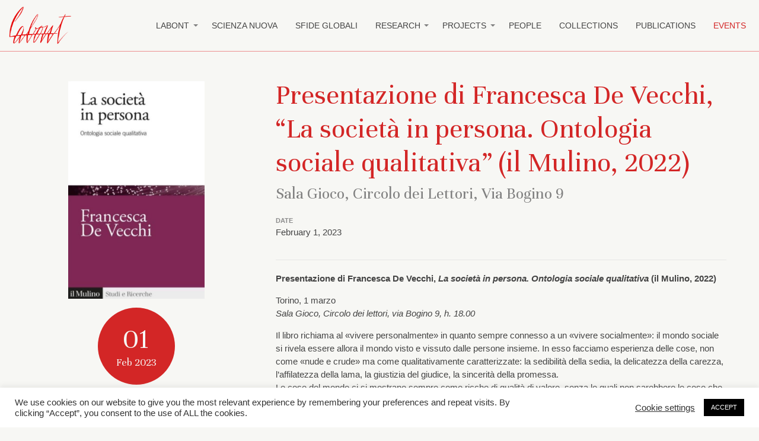

--- FILE ---
content_type: text/html; charset=UTF-8
request_url: https://labont.it/events/presentazione-di-francesca-de-vecchi-la-societa-in-persona-ontologia-sociale-qualitativa-il-mulino-2022/
body_size: 10260
content:

<!doctype html>

  <html class="no-js"  lang="en-GB">

	<head>
		<meta charset="utf-8">

		<!-- Force IE to use the latest rendering engine available -->
		<meta http-equiv="X-UA-Compatible" content="IE=edge">

		<!-- Mobile Meta -->
		<meta name="viewport" content="width=device-width, initial-scale=1.0">
		<meta class="foundation-mq">

		<!-- If Site Icon isn't set in customizer -->
					<!-- Icons & Favicons -->
			<link rel="icon" href="https://labont.it/wp-content/themes/Labont/favicon.png">
			<link href="https://labont.it/wp-content/themes/Labont/assets/images/apple-icon-touch.png" rel="apple-touch-icon" />
	    
		<link rel="pingback" href="https://labont.it/xmlrpc.php">

		<title>Presentazione di Francesca De Vecchi, &#8220;La società in persona. Ontologia sociale qualitativa&#8221; (il Mulino, 2022) &#8211; Labont</title>
<meta name='robots' content='max-image-preview:large' />
	<style>img:is([sizes="auto" i], [sizes^="auto," i]) { contain-intrinsic-size: 3000px 1500px }</style>
	<link rel='dns-prefetch' href='//cdn.jsdelivr.net' />
<link rel='dns-prefetch' href='//unpkg.com' />
<link rel='dns-prefetch' href='//maps.googleapis.com' />
<link rel='dns-prefetch' href='//fonts.googleapis.com' />
<link rel='dns-prefetch' href='//use.fontawesome.com' />
<link rel="alternate" type="application/rss+xml" title="Labont &raquo; Feed" href="https://labont.it/feed/" />
<link rel="alternate" type="application/rss+xml" title="Labont &raquo; Comments Feed" href="https://labont.it/comments/feed/" />
<script type="text/javascript">
/* <![CDATA[ */
window._wpemojiSettings = {"baseUrl":"https:\/\/s.w.org\/images\/core\/emoji\/16.0.1\/72x72\/","ext":".png","svgUrl":"https:\/\/s.w.org\/images\/core\/emoji\/16.0.1\/svg\/","svgExt":".svg","source":{"concatemoji":"https:\/\/labont.it\/wp-includes\/js\/wp-emoji-release.min.js?ver=6.8.3"}};
/*! This file is auto-generated */
!function(s,n){var o,i,e;function c(e){try{var t={supportTests:e,timestamp:(new Date).valueOf()};sessionStorage.setItem(o,JSON.stringify(t))}catch(e){}}function p(e,t,n){e.clearRect(0,0,e.canvas.width,e.canvas.height),e.fillText(t,0,0);var t=new Uint32Array(e.getImageData(0,0,e.canvas.width,e.canvas.height).data),a=(e.clearRect(0,0,e.canvas.width,e.canvas.height),e.fillText(n,0,0),new Uint32Array(e.getImageData(0,0,e.canvas.width,e.canvas.height).data));return t.every(function(e,t){return e===a[t]})}function u(e,t){e.clearRect(0,0,e.canvas.width,e.canvas.height),e.fillText(t,0,0);for(var n=e.getImageData(16,16,1,1),a=0;a<n.data.length;a++)if(0!==n.data[a])return!1;return!0}function f(e,t,n,a){switch(t){case"flag":return n(e,"\ud83c\udff3\ufe0f\u200d\u26a7\ufe0f","\ud83c\udff3\ufe0f\u200b\u26a7\ufe0f")?!1:!n(e,"\ud83c\udde8\ud83c\uddf6","\ud83c\udde8\u200b\ud83c\uddf6")&&!n(e,"\ud83c\udff4\udb40\udc67\udb40\udc62\udb40\udc65\udb40\udc6e\udb40\udc67\udb40\udc7f","\ud83c\udff4\u200b\udb40\udc67\u200b\udb40\udc62\u200b\udb40\udc65\u200b\udb40\udc6e\u200b\udb40\udc67\u200b\udb40\udc7f");case"emoji":return!a(e,"\ud83e\udedf")}return!1}function g(e,t,n,a){var r="undefined"!=typeof WorkerGlobalScope&&self instanceof WorkerGlobalScope?new OffscreenCanvas(300,150):s.createElement("canvas"),o=r.getContext("2d",{willReadFrequently:!0}),i=(o.textBaseline="top",o.font="600 32px Arial",{});return e.forEach(function(e){i[e]=t(o,e,n,a)}),i}function t(e){var t=s.createElement("script");t.src=e,t.defer=!0,s.head.appendChild(t)}"undefined"!=typeof Promise&&(o="wpEmojiSettingsSupports",i=["flag","emoji"],n.supports={everything:!0,everythingExceptFlag:!0},e=new Promise(function(e){s.addEventListener("DOMContentLoaded",e,{once:!0})}),new Promise(function(t){var n=function(){try{var e=JSON.parse(sessionStorage.getItem(o));if("object"==typeof e&&"number"==typeof e.timestamp&&(new Date).valueOf()<e.timestamp+604800&&"object"==typeof e.supportTests)return e.supportTests}catch(e){}return null}();if(!n){if("undefined"!=typeof Worker&&"undefined"!=typeof OffscreenCanvas&&"undefined"!=typeof URL&&URL.createObjectURL&&"undefined"!=typeof Blob)try{var e="postMessage("+g.toString()+"("+[JSON.stringify(i),f.toString(),p.toString(),u.toString()].join(",")+"));",a=new Blob([e],{type:"text/javascript"}),r=new Worker(URL.createObjectURL(a),{name:"wpTestEmojiSupports"});return void(r.onmessage=function(e){c(n=e.data),r.terminate(),t(n)})}catch(e){}c(n=g(i,f,p,u))}t(n)}).then(function(e){for(var t in e)n.supports[t]=e[t],n.supports.everything=n.supports.everything&&n.supports[t],"flag"!==t&&(n.supports.everythingExceptFlag=n.supports.everythingExceptFlag&&n.supports[t]);n.supports.everythingExceptFlag=n.supports.everythingExceptFlag&&!n.supports.flag,n.DOMReady=!1,n.readyCallback=function(){n.DOMReady=!0}}).then(function(){return e}).then(function(){var e;n.supports.everything||(n.readyCallback(),(e=n.source||{}).concatemoji?t(e.concatemoji):e.wpemoji&&e.twemoji&&(t(e.twemoji),t(e.wpemoji)))}))}((window,document),window._wpemojiSettings);
/* ]]> */
</script>
<style id='wp-emoji-styles-inline-css' type='text/css'>

	img.wp-smiley, img.emoji {
		display: inline !important;
		border: none !important;
		box-shadow: none !important;
		height: 1em !important;
		width: 1em !important;
		margin: 0 0.07em !important;
		vertical-align: -0.1em !important;
		background: none !important;
		padding: 0 !important;
	}
</style>
<link rel='stylesheet' id='wp-block-library-css' href='https://labont.it/wp-includes/css/dist/block-library/style.min.css?ver=6.8.3' type='text/css' media='all' />
<style id='classic-theme-styles-inline-css' type='text/css'>
/*! This file is auto-generated */
.wp-block-button__link{color:#fff;background-color:#32373c;border-radius:9999px;box-shadow:none;text-decoration:none;padding:calc(.667em + 2px) calc(1.333em + 2px);font-size:1.125em}.wp-block-file__button{background:#32373c;color:#fff;text-decoration:none}
</style>
<style id='global-styles-inline-css' type='text/css'>
:root{--wp--preset--aspect-ratio--square: 1;--wp--preset--aspect-ratio--4-3: 4/3;--wp--preset--aspect-ratio--3-4: 3/4;--wp--preset--aspect-ratio--3-2: 3/2;--wp--preset--aspect-ratio--2-3: 2/3;--wp--preset--aspect-ratio--16-9: 16/9;--wp--preset--aspect-ratio--9-16: 9/16;--wp--preset--color--black: #000000;--wp--preset--color--cyan-bluish-gray: #abb8c3;--wp--preset--color--white: #ffffff;--wp--preset--color--pale-pink: #f78da7;--wp--preset--color--vivid-red: #cf2e2e;--wp--preset--color--luminous-vivid-orange: #ff6900;--wp--preset--color--luminous-vivid-amber: #fcb900;--wp--preset--color--light-green-cyan: #7bdcb5;--wp--preset--color--vivid-green-cyan: #00d084;--wp--preset--color--pale-cyan-blue: #8ed1fc;--wp--preset--color--vivid-cyan-blue: #0693e3;--wp--preset--color--vivid-purple: #9b51e0;--wp--preset--gradient--vivid-cyan-blue-to-vivid-purple: linear-gradient(135deg,rgba(6,147,227,1) 0%,rgb(155,81,224) 100%);--wp--preset--gradient--light-green-cyan-to-vivid-green-cyan: linear-gradient(135deg,rgb(122,220,180) 0%,rgb(0,208,130) 100%);--wp--preset--gradient--luminous-vivid-amber-to-luminous-vivid-orange: linear-gradient(135deg,rgba(252,185,0,1) 0%,rgba(255,105,0,1) 100%);--wp--preset--gradient--luminous-vivid-orange-to-vivid-red: linear-gradient(135deg,rgba(255,105,0,1) 0%,rgb(207,46,46) 100%);--wp--preset--gradient--very-light-gray-to-cyan-bluish-gray: linear-gradient(135deg,rgb(238,238,238) 0%,rgb(169,184,195) 100%);--wp--preset--gradient--cool-to-warm-spectrum: linear-gradient(135deg,rgb(74,234,220) 0%,rgb(151,120,209) 20%,rgb(207,42,186) 40%,rgb(238,44,130) 60%,rgb(251,105,98) 80%,rgb(254,248,76) 100%);--wp--preset--gradient--blush-light-purple: linear-gradient(135deg,rgb(255,206,236) 0%,rgb(152,150,240) 100%);--wp--preset--gradient--blush-bordeaux: linear-gradient(135deg,rgb(254,205,165) 0%,rgb(254,45,45) 50%,rgb(107,0,62) 100%);--wp--preset--gradient--luminous-dusk: linear-gradient(135deg,rgb(255,203,112) 0%,rgb(199,81,192) 50%,rgb(65,88,208) 100%);--wp--preset--gradient--pale-ocean: linear-gradient(135deg,rgb(255,245,203) 0%,rgb(182,227,212) 50%,rgb(51,167,181) 100%);--wp--preset--gradient--electric-grass: linear-gradient(135deg,rgb(202,248,128) 0%,rgb(113,206,126) 100%);--wp--preset--gradient--midnight: linear-gradient(135deg,rgb(2,3,129) 0%,rgb(40,116,252) 100%);--wp--preset--font-size--small: 13px;--wp--preset--font-size--medium: 20px;--wp--preset--font-size--large: 36px;--wp--preset--font-size--x-large: 42px;--wp--preset--spacing--20: 0.44rem;--wp--preset--spacing--30: 0.67rem;--wp--preset--spacing--40: 1rem;--wp--preset--spacing--50: 1.5rem;--wp--preset--spacing--60: 2.25rem;--wp--preset--spacing--70: 3.38rem;--wp--preset--spacing--80: 5.06rem;--wp--preset--shadow--natural: 6px 6px 9px rgba(0, 0, 0, 0.2);--wp--preset--shadow--deep: 12px 12px 50px rgba(0, 0, 0, 0.4);--wp--preset--shadow--sharp: 6px 6px 0px rgba(0, 0, 0, 0.2);--wp--preset--shadow--outlined: 6px 6px 0px -3px rgba(255, 255, 255, 1), 6px 6px rgba(0, 0, 0, 1);--wp--preset--shadow--crisp: 6px 6px 0px rgba(0, 0, 0, 1);}:where(.is-layout-flex){gap: 0.5em;}:where(.is-layout-grid){gap: 0.5em;}body .is-layout-flex{display: flex;}.is-layout-flex{flex-wrap: wrap;align-items: center;}.is-layout-flex > :is(*, div){margin: 0;}body .is-layout-grid{display: grid;}.is-layout-grid > :is(*, div){margin: 0;}:where(.wp-block-columns.is-layout-flex){gap: 2em;}:where(.wp-block-columns.is-layout-grid){gap: 2em;}:where(.wp-block-post-template.is-layout-flex){gap: 1.25em;}:where(.wp-block-post-template.is-layout-grid){gap: 1.25em;}.has-black-color{color: var(--wp--preset--color--black) !important;}.has-cyan-bluish-gray-color{color: var(--wp--preset--color--cyan-bluish-gray) !important;}.has-white-color{color: var(--wp--preset--color--white) !important;}.has-pale-pink-color{color: var(--wp--preset--color--pale-pink) !important;}.has-vivid-red-color{color: var(--wp--preset--color--vivid-red) !important;}.has-luminous-vivid-orange-color{color: var(--wp--preset--color--luminous-vivid-orange) !important;}.has-luminous-vivid-amber-color{color: var(--wp--preset--color--luminous-vivid-amber) !important;}.has-light-green-cyan-color{color: var(--wp--preset--color--light-green-cyan) !important;}.has-vivid-green-cyan-color{color: var(--wp--preset--color--vivid-green-cyan) !important;}.has-pale-cyan-blue-color{color: var(--wp--preset--color--pale-cyan-blue) !important;}.has-vivid-cyan-blue-color{color: var(--wp--preset--color--vivid-cyan-blue) !important;}.has-vivid-purple-color{color: var(--wp--preset--color--vivid-purple) !important;}.has-black-background-color{background-color: var(--wp--preset--color--black) !important;}.has-cyan-bluish-gray-background-color{background-color: var(--wp--preset--color--cyan-bluish-gray) !important;}.has-white-background-color{background-color: var(--wp--preset--color--white) !important;}.has-pale-pink-background-color{background-color: var(--wp--preset--color--pale-pink) !important;}.has-vivid-red-background-color{background-color: var(--wp--preset--color--vivid-red) !important;}.has-luminous-vivid-orange-background-color{background-color: var(--wp--preset--color--luminous-vivid-orange) !important;}.has-luminous-vivid-amber-background-color{background-color: var(--wp--preset--color--luminous-vivid-amber) !important;}.has-light-green-cyan-background-color{background-color: var(--wp--preset--color--light-green-cyan) !important;}.has-vivid-green-cyan-background-color{background-color: var(--wp--preset--color--vivid-green-cyan) !important;}.has-pale-cyan-blue-background-color{background-color: var(--wp--preset--color--pale-cyan-blue) !important;}.has-vivid-cyan-blue-background-color{background-color: var(--wp--preset--color--vivid-cyan-blue) !important;}.has-vivid-purple-background-color{background-color: var(--wp--preset--color--vivid-purple) !important;}.has-black-border-color{border-color: var(--wp--preset--color--black) !important;}.has-cyan-bluish-gray-border-color{border-color: var(--wp--preset--color--cyan-bluish-gray) !important;}.has-white-border-color{border-color: var(--wp--preset--color--white) !important;}.has-pale-pink-border-color{border-color: var(--wp--preset--color--pale-pink) !important;}.has-vivid-red-border-color{border-color: var(--wp--preset--color--vivid-red) !important;}.has-luminous-vivid-orange-border-color{border-color: var(--wp--preset--color--luminous-vivid-orange) !important;}.has-luminous-vivid-amber-border-color{border-color: var(--wp--preset--color--luminous-vivid-amber) !important;}.has-light-green-cyan-border-color{border-color: var(--wp--preset--color--light-green-cyan) !important;}.has-vivid-green-cyan-border-color{border-color: var(--wp--preset--color--vivid-green-cyan) !important;}.has-pale-cyan-blue-border-color{border-color: var(--wp--preset--color--pale-cyan-blue) !important;}.has-vivid-cyan-blue-border-color{border-color: var(--wp--preset--color--vivid-cyan-blue) !important;}.has-vivid-purple-border-color{border-color: var(--wp--preset--color--vivid-purple) !important;}.has-vivid-cyan-blue-to-vivid-purple-gradient-background{background: var(--wp--preset--gradient--vivid-cyan-blue-to-vivid-purple) !important;}.has-light-green-cyan-to-vivid-green-cyan-gradient-background{background: var(--wp--preset--gradient--light-green-cyan-to-vivid-green-cyan) !important;}.has-luminous-vivid-amber-to-luminous-vivid-orange-gradient-background{background: var(--wp--preset--gradient--luminous-vivid-amber-to-luminous-vivid-orange) !important;}.has-luminous-vivid-orange-to-vivid-red-gradient-background{background: var(--wp--preset--gradient--luminous-vivid-orange-to-vivid-red) !important;}.has-very-light-gray-to-cyan-bluish-gray-gradient-background{background: var(--wp--preset--gradient--very-light-gray-to-cyan-bluish-gray) !important;}.has-cool-to-warm-spectrum-gradient-background{background: var(--wp--preset--gradient--cool-to-warm-spectrum) !important;}.has-blush-light-purple-gradient-background{background: var(--wp--preset--gradient--blush-light-purple) !important;}.has-blush-bordeaux-gradient-background{background: var(--wp--preset--gradient--blush-bordeaux) !important;}.has-luminous-dusk-gradient-background{background: var(--wp--preset--gradient--luminous-dusk) !important;}.has-pale-ocean-gradient-background{background: var(--wp--preset--gradient--pale-ocean) !important;}.has-electric-grass-gradient-background{background: var(--wp--preset--gradient--electric-grass) !important;}.has-midnight-gradient-background{background: var(--wp--preset--gradient--midnight) !important;}.has-small-font-size{font-size: var(--wp--preset--font-size--small) !important;}.has-medium-font-size{font-size: var(--wp--preset--font-size--medium) !important;}.has-large-font-size{font-size: var(--wp--preset--font-size--large) !important;}.has-x-large-font-size{font-size: var(--wp--preset--font-size--x-large) !important;}
:where(.wp-block-post-template.is-layout-flex){gap: 1.25em;}:where(.wp-block-post-template.is-layout-grid){gap: 1.25em;}
:where(.wp-block-columns.is-layout-flex){gap: 2em;}:where(.wp-block-columns.is-layout-grid){gap: 2em;}
:root :where(.wp-block-pullquote){font-size: 1.5em;line-height: 1.6;}
</style>
<link rel='stylesheet' id='cookie-law-info-css' href='https://labont.it/wp-content/plugins/cookie-law-info/legacy/public/css/cookie-law-info-public.css?ver=3.3.9.1' type='text/css' media='all' />
<link rel='stylesheet' id='cookie-law-info-gdpr-css' href='https://labont.it/wp-content/plugins/cookie-law-info/legacy/public/css/cookie-law-info-gdpr.css?ver=3.3.9.1' type='text/css' media='all' />
<link rel='stylesheet' id='owl-css-css' href='https://labont.it/wp-content/themes/Labont/assets/plugin/OwlCarousel/assets/owl.carousel.min.css?ver=1544433485' type='text/css' media='all' />
<link rel='stylesheet' id='owl-theme-css-css' href='https://labont.it/wp-content/themes/Labont/assets/plugin/OwlCarousel/assets/owl.theme.default.min.css?ver=1544433485' type='text/css' media='all' />
<link rel='stylesheet' id='lightgallery-css-css' href='https://labont.it/wp-content/themes/Labont/assets/plugin/Lightgallery/css/lightgallery.min.css?ver=1544433485' type='text/css' media='all' />
<link rel='stylesheet' id='flatpickr-css-css' href='https://cdn.jsdelivr.net/npm/flatpickr/dist/flatpickr.min.css?ver=1544433485' type='text/css' media='all' />
<link rel='stylesheet' id='site-css-css' href='https://labont.it/wp-content/themes/Labont/assets/styles/style.css?ver=1544433485' type='text/css' media='all' />
<link rel='stylesheet' id='custom-css-css' href='https://labont.it/wp-content/themes/Labont/assets/styles/custom.css?ver=1544433485' type='text/css' media='all' />
<link rel='stylesheet' id='font-css' href='https://fonts.googleapis.com/css?family=Unna%3A400%2C400i%2C700%2C700i&#038;ver=1544433485' type='text/css' media='all' />
<link rel='stylesheet' id='fontawesome-css' href='https://use.fontawesome.com/releases/v5.0.13/css/all.css?ver=1544433485' type='text/css' media='all' />
<script type="text/javascript" src="https://labont.it/wp-includes/js/jquery/jquery.min.js?ver=3.7.1" id="jquery-core-js"></script>
<script type="text/javascript" src="https://labont.it/wp-includes/js/jquery/jquery-migrate.min.js?ver=3.4.1" id="jquery-migrate-js"></script>
<script type="text/javascript" id="cookie-law-info-js-extra">
/* <![CDATA[ */
var Cli_Data = {"nn_cookie_ids":[],"cookielist":[],"non_necessary_cookies":[],"ccpaEnabled":"","ccpaRegionBased":"","ccpaBarEnabled":"","strictlyEnabled":["necessary","obligatoire"],"ccpaType":"gdpr","js_blocking":"1","custom_integration":"","triggerDomRefresh":"","secure_cookies":""};
var cli_cookiebar_settings = {"animate_speed_hide":"500","animate_speed_show":"500","background":"#FFF","border":"#b1a6a6c2","border_on":"","button_1_button_colour":"#000000","button_1_button_hover":"#000000","button_1_link_colour":"#fff","button_1_as_button":"1","button_1_new_win":"","button_2_button_colour":"#333","button_2_button_hover":"#292929","button_2_link_colour":"#444","button_2_as_button":"","button_2_hidebar":"","button_3_button_colour":"#3566bb","button_3_button_hover":"#2a5296","button_3_link_colour":"#fff","button_3_as_button":"1","button_3_new_win":"","button_4_button_colour":"#000","button_4_button_hover":"#000000","button_4_link_colour":"#333333","button_4_as_button":"","button_7_button_colour":"#61a229","button_7_button_hover":"#4e8221","button_7_link_colour":"#fff","button_7_as_button":"1","button_7_new_win":"","font_family":"inherit","header_fix":"","notify_animate_hide":"1","notify_animate_show":"","notify_div_id":"#cookie-law-info-bar","notify_position_horizontal":"right","notify_position_vertical":"bottom","scroll_close":"","scroll_close_reload":"","accept_close_reload":"","reject_close_reload":"","showagain_tab":"","showagain_background":"#fff","showagain_border":"#000","showagain_div_id":"#cookie-law-info-again","showagain_x_position":"100px","text":"#333333","show_once_yn":"","show_once":"10000","logging_on":"","as_popup":"","popup_overlay":"1","bar_heading_text":"","cookie_bar_as":"banner","popup_showagain_position":"bottom-right","widget_position":"left"};
var log_object = {"ajax_url":"https:\/\/labont.it\/wp-admin\/admin-ajax.php"};
/* ]]> */
</script>
<script type="text/javascript" src="https://labont.it/wp-content/plugins/cookie-law-info/legacy/public/js/cookie-law-info-public.js?ver=3.3.9.1" id="cookie-law-info-js"></script>
<link rel="https://api.w.org/" href="https://labont.it/wp-json/" /><link rel="canonical" href="https://labont.it/events/presentazione-di-francesca-de-vecchi-la-societa-in-persona-ontologia-sociale-qualitativa-il-mulino-2022/" />
<link rel='shortlink' href='https://labont.it/?p=6989' />
<link rel="alternate" title="oEmbed (JSON)" type="application/json+oembed" href="https://labont.it/wp-json/oembed/1.0/embed?url=https%3A%2F%2Flabont.it%2Fevents%2Fpresentazione-di-francesca-de-vecchi-la-societa-in-persona-ontologia-sociale-qualitativa-il-mulino-2022%2F" />
<link rel="alternate" title="oEmbed (XML)" type="text/xml+oembed" href="https://labont.it/wp-json/oembed/1.0/embed?url=https%3A%2F%2Flabont.it%2Fevents%2Fpresentazione-di-francesca-de-vecchi-la-societa-in-persona-ontologia-sociale-qualitativa-il-mulino-2022%2F&#038;format=xml" />

    <!-- Global site tag (gtag.js) - Google Analytics -->
    <script async src="https://www.googletagmanager.com/gtag/js?id=UA-2016294-69"></script>
    <script>
      window.dataLayer = window.dataLayer || [];
      function gtag(){dataLayer.push(arguments);}
      gtag('js', new Date());

      gtag('config', 'UA-2016294-69');
    </script>



	</head>

	<body class="wp-singular events-template-default single single-events postid-6989 wp-theme-Labont">

		<div class="off-canvas-wrapper">

			<!-- Load off-canvas container. Feel free to remove if not using. -->
			
<div class="off-canvas position-right" id="off-canvas" data-off-canvas>
	<ul id="menu-nested-pages" class="vertical menu accordion-menu" data-accordion-menu="" role="tree" aria-multiselectable="true" data-e="e0cajt-e">
		<li class="h-item menu-item menu-item-has-children is-accordion-submenu-parent opens-left" role="menuitem" aria-haspopup="true" aria-label="Labont" data-is-click="false"><a href="/labont">Labont</a>
		<ul class="menu submenu is-accordion-submenu first-sub vertical" data-submenu="" role="menu" style="">
							<li class="h-item menu-item is-submenu-item is-accordion-submenu-item" role="menuitem"><a href="/labont/about">About</a></li>
						<li class="h-item menu-item is-submenu-item is-accordion-submenu-item" role="menuitem"><a href="/labont/education">Education</a></li>
						<li class="h-item menu-item is-submenu-item is-accordion-submenu-item" role="menuitem"><a href="/labont/governance">Governance</a></li>
						<li class="h-item menu-item is-submenu-item is-accordion-submenu-item" role="menuitem"><a href="/labont/archives">Newsletter Archive</a></li>
						<li class="h-item menu-item is-submenu-item is-accordion-submenu-item" role="menuitem"><a href="/labont/phd-fellowship-in-memory-of-franco-tato">Franco Tatò PhD Fellowship</a></li>
						<li class="h-item menu-item is-submenu-item is-accordion-submenu-item" role="menuitem"><a href="/labont/seminar">Labont Seminar</a></li>
						<li class="h-item menu-item is-submenu-item is-accordion-submenu-item" role="menuitem"><a href="/labont/kant-oltre-kant">Kant, oltre Kant</a></li>
						<li class="h-item menu-item is-submenu-item is-accordion-submenu-item" role="menuitem"><a href="/labont/deutsch-italienische-kant-vorlesung">Deutsch-Italienische Kant-Vorlesung</a></li>
						<li class="h-item menu-item is-submenu-item is-accordion-submenu-item" role="menuitem"><a href="/labont/rivista-di-estetica">Rivista di Estetica</a></li>
						<li class="h-item menu-item is-submenu-item is-accordion-submenu-item" role="menuitem"><a href="/labont/rivista-di-estetica-i-quaderni-le-arti-contemporanee">Rivista di Estetica | I quaderni. Le arti contemporanee</a></li>
						<li class="h-item menu-item is-submenu-item is-accordion-submenu-item" role="menuitem"><a href="/labont/alfabeto-del-futuro">Alfabeto del futuro</a></li>
					</ul>
		</li>
		<li class="h-item menu-item" role="menuitem" role="menuitem"><a href="/areas/scienza-nuova">Scienza Nuova</a></li>
		<li class="h-item menu-item" role="menuitem" role="menuitem"><a href="/sfide-globali">Sfide globali</a></li>
		<li class="h-item menu-item menu-item-has-children is-accordion-submenu-parent opens-left" role="menuitem" aria-haspopup="true" aria-label="Research" data-is-click="false"><a href="#areas">Research</a>
		<ul class="menu submenu is-accordion-submenu first-sub vertical" data-submenu="" role="menu" style="">
							<li class="h-item menu-item is-submenu-item is-accordion-submenu-item" role="menuitem"><a href="/areas/ontology-of-law">Ontology of Law</a></li>
						<li class="h-item menu-item is-submenu-item is-accordion-submenu-item" role="menuitem"><a href="/areas/ontology-of-architectural-design">Ontology of Architectural Design</a></li>
						<li class="h-item menu-item is-submenu-item is-accordion-submenu-item" role="menuitem"><a href="/areas/ontology-of-biology">Ontology of Biology</a></li>
						<li class="h-item menu-item is-submenu-item is-accordion-submenu-item" role="menuitem"><a href="/areas/ontology-of-gender">Ontology of Gender</a></li>
						<li class="h-item menu-item is-submenu-item is-accordion-submenu-item" role="menuitem"><a href="/areas/ontology-of-art">Ontology of Art</a></li>
						<li class="h-item menu-item is-submenu-item is-accordion-submenu-item" role="menuitem"><a href="/areas/philosophy-of-technology">Philosophy of Technology</a></li>
						<li class="h-item menu-item is-submenu-item is-accordion-submenu-item" role="menuitem"><a href="/areas/social-ontology">Social Ontology</a></li>
					</ul>
		</li>
		<li class="h-item menu-item menu-item-has-children is-accordion-submenu-parent opens-left" role="menuitem" aria-haspopup="true" aria-label="Labont" data-is-click="false"><a href="#projects">Projects</a>
				<ul class="menu submenu is-accordion-submenu first-sub vertical" data-submenu="" role="menu" style="">
											<li class="h-item menu-item is-submenu-item is-accordion-submenu-item" role="menuitem"><a href="/projects/documentare-la-transgenerazionalita-ruolo-del-notariato-e-strumenti-darchivio">Documentare la transgenerazionalità: ruolo del notariato e strumenti d’archivio</a></li>
										<li class="h-item menu-item is-submenu-item is-accordion-submenu-item" role="menuitem"><a href="/projects/deutsch-italienische-zusammenarbeit-in-den-geistes-und-sozialwissenschaften-2020-villa-vigoni-2020-2">Increasing consumer trust and support for the food supply chain and for food companies</a></li>
										<li class="h-item menu-item is-submenu-item is-accordion-submenu-item" role="menuitem"><a href="/projects/webfare-fisa-2022">WEBFARE (FISA 2022)</a></li>
										<li class="h-item menu-item is-submenu-item is-accordion-submenu-item" role="menuitem"><a href="/projects/next-generation-ita">PRIN 2022 - Next Generation Ita. Increasing Trust, Making Future Generations Possible</a></li>
										<li class="h-item menu-item is-submenu-item is-accordion-submenu-item" role="menuitem"><a href="/projects/deutsch-italienische-zusammenarbeit-in-den-geistes-und-sozialwissenschaften-2020-villa-vigoni-2020">„Deutsch-Italienische Zusammenarbeit in den Geistes und Sozialwissenschaften 2020“ Villa Vigoni, 2020</a></li>
										<li class="h-item menu-item is-submenu-item is-accordion-submenu-item" role="menuitem"><a href="/projects/sn-dicap-scienza-nuova-digital-capital">SN-DICAP Scienza Nuova. DIgital CAPital</a></li>
										<li class="h-item menu-item is-submenu-item is-accordion-submenu-item" role="menuitem"><a href="/projects/projects-2">Jean Monnet Module – Human Rights Culture in the European Union</a></li>
										<li class="h-item menu-item is-submenu-item is-accordion-submenu-item" role="menuitem"><a href="/projects/whu-unito">WHU-UniTO Research Partnership For Aesthetics and Philosophy of Art</a></li>
										<li class="h-item menu-item is-submenu-item is-accordion-submenu-item" role="menuitem"><a href="/projects/prova-projects">DOCUMENTA. Progetto per l’analisi delle nuove forme di documentalità</a></li>
										<li class="h-item menu-item is-submenu-item is-accordion-submenu-item" role="menuitem"><a href="/projects/3437-2">Jean Monnet, Erasmus + Projects. I work, therefore I am (European)</a></li>
										<li class="h-item menu-item is-submenu-item is-accordion-submenu-item" role="menuitem"><a href="/projects/which-biodiversity-definition-for-biodiversity-conservation">BIODECON: Which biodiversity definition for biodiversity conservation?</a></li>
										<li class="h-item menu-item is-submenu-item is-accordion-submenu-item" role="menuitem"><a href="/projects/doc-documentality-organizing-complexity">DOC: Documentality Organizing Complexity</a></li>
										<li class="h-item menu-item is-submenu-item is-accordion-submenu-item" role="menuitem"><a href="/projects/documentality-ontologies-and-technologies-for-citizenship-and-democracy">Documentality. Ontologies and Technologies for Citizenship and Democracy</a></li>
										<li class="h-item menu-item is-submenu-item is-accordion-submenu-item" role="menuitem"><a href="/projects/ontological-canon-an-integrative-approach-to-knowledge-organization">Ontological Canon. An Integrative Approach to Knowledge Organization</a></li>
										<li class="h-item menu-item is-submenu-item is-accordion-submenu-item" role="menuitem"><a href="/projects/3455-2">Intellectual Property: Property of Objects, Property of Ideas</a></li>
									</ul>
				</li>
		<li class="h-item menu-item" role="menuitem"><a href="/people">People</a></li>
		<li class="h-item menu-item" role="menuitem"><a href="/collection-archive">Collections</a></li>
		<li class="h-item menu-item" role="menuitem"><a href="/publications">Publications</a></li>
		<li class="h-item menu-item" role="menuitem"><a href="/events">Events</a></li>
	</ul>
</div>

			<div class="off-canvas-content" data-off-canvas-content>

        <div class="ham hide-for-large" data-toggle="off-canvas"><img src="https://labont.it/wp-content/themes/Labont/assets/images/menu.png" alt="Menu" /></div>

				<header class="header" role="banner">

					 <!-- This navs will be applied to the topbar, above all content
						  To see additional nav styles, visit the /parts directory -->
					 
<div class="top-bar" id="top-bar-menu">
	<div class="top-bar-left float-left">
		<ul class="menu">
			<li class="logo"><a href="https://labont.it"><img src="https://labont.it/wp-content/themes/Labont/assets/images/logo.png" alt="Okgo Cresseri Sport" /></a></li>
		</ul>
	</div>
	<div class="top-bar-right show-for-large">
		<ul id="menu-main-1" class="medium-horizontal menu dropdown" data-responsive-menu="accordion medium-dropdown" role="menubar" data-e="owp4aj-e" data-mutate="b1dzmy-responsive-menu" data-events="mutate">
			<li class="h-item menu-item menu-item-has-children is-accordion-submenu-parent opens-left" role="menuitem" aria-haspopup="true" aria-label="Labont" data-is-click="false"><a href="/labont">Labont</a>
		<ul class="menu submenu is-accordion-submenu first-sub vertical" data-submenu="" role="menu" style="">
							<li class="h-item menu-item is-submenu-item is-accordion-submenu-item" role="menuitem"><a href="/labont/about">About</a></li>
						<li class="h-item menu-item is-submenu-item is-accordion-submenu-item" role="menuitem"><a href="/labont/education">Education</a></li>
						<li class="h-item menu-item is-submenu-item is-accordion-submenu-item" role="menuitem"><a href="/labont/governance">Governance</a></li>
						<li class="h-item menu-item is-submenu-item is-accordion-submenu-item" role="menuitem"><a href="/labont/archives">Newsletter Archive</a></li>
						<li class="h-item menu-item is-submenu-item is-accordion-submenu-item" role="menuitem"><a href="/labont/phd-fellowship-in-memory-of-franco-tato">Franco Tatò PhD Fellowship</a></li>
						<li class="h-item menu-item is-submenu-item is-accordion-submenu-item" role="menuitem"><a href="/labont/seminar">Labont Seminar</a></li>
						<li class="h-item menu-item is-submenu-item is-accordion-submenu-item" role="menuitem"><a href="/labont/kant-oltre-kant">Kant, oltre Kant</a></li>
						<li class="h-item menu-item is-submenu-item is-accordion-submenu-item" role="menuitem"><a href="/labont/deutsch-italienische-kant-vorlesung">Deutsch-Italienische Kant-Vorlesung</a></li>
						<li class="h-item menu-item is-submenu-item is-accordion-submenu-item" role="menuitem"><a href="/labont/rivista-di-estetica">Rivista di Estetica</a></li>
						<li class="h-item menu-item is-submenu-item is-accordion-submenu-item" role="menuitem"><a href="/labont/rivista-di-estetica-i-quaderni-le-arti-contemporanee">Rivista di Estetica | I quaderni. Le arti contemporanee</a></li>
						<li class="h-item menu-item is-submenu-item is-accordion-submenu-item" role="menuitem"><a href="/labont/alfabeto-del-futuro">Alfabeto del futuro</a></li>
					</ul>
		</li>
		<li class="h-item menu-item" role="menuitem" role="menuitem"><a href="/areas/scienza-nuova">Scienza Nuova</a></li>
		<li class="h-item menu-item" role="menuitem" role="menuitem"><a href="/sfide-globali">Sfide globali</a></li>
		<li class="h-item menu-item menu-item-has-children is-accordion-submenu-parent opens-left" role="menuitem" aria-haspopup="true" aria-label="Research" data-is-click="false"><a href="#areas">Research</a>
		<ul class="menu submenu is-accordion-submenu first-sub vertical" data-submenu="" role="menu" style="">
							<li class="h-item menu-item is-submenu-item is-accordion-submenu-item" role="menuitem"><a href="/areas/ontology-of-law">Ontology of Law</a></li>
						<li class="h-item menu-item is-submenu-item is-accordion-submenu-item" role="menuitem"><a href="/areas/ontology-of-architectural-design">Ontology of Architectural Design</a></li>
						<li class="h-item menu-item is-submenu-item is-accordion-submenu-item" role="menuitem"><a href="/areas/ontology-of-biology">Ontology of Biology</a></li>
						<li class="h-item menu-item is-submenu-item is-accordion-submenu-item" role="menuitem"><a href="/areas/ontology-of-gender">Ontology of Gender</a></li>
						<li class="h-item menu-item is-submenu-item is-accordion-submenu-item" role="menuitem"><a href="/areas/ontology-of-art">Ontology of Art</a></li>
						<li class="h-item menu-item is-submenu-item is-accordion-submenu-item" role="menuitem"><a href="/areas/philosophy-of-technology">Philosophy of Technology</a></li>
						<li class="h-item menu-item is-submenu-item is-accordion-submenu-item" role="menuitem"><a href="/areas/social-ontology">Social Ontology</a></li>
					</ul>
		</li>
		<li class="h-item menu-item menu-item-has-children is-accordion-submenu-parent opens-left" role="menuitem" aria-haspopup="true" aria-label="Labont" data-is-click="false"><a href="#projects">Projects</a>
				<ul class="menu submenu is-accordion-submenu first-sub vertical" data-submenu="" role="menu" style="">
											<li class="h-item menu-item is-submenu-item is-accordion-submenu-item" role="menuitem"><a href="/projects/documentare-la-transgenerazionalita-ruolo-del-notariato-e-strumenti-darchivio">Documentare la transgenerazionalità: ruolo del notariato e strumenti d’archivio</a></li>
										<li class="h-item menu-item is-submenu-item is-accordion-submenu-item" role="menuitem"><a href="/projects/deutsch-italienische-zusammenarbeit-in-den-geistes-und-sozialwissenschaften-2020-villa-vigoni-2020-2">Increasing consumer trust and support for the food supply chain and for food companies</a></li>
										<li class="h-item menu-item is-submenu-item is-accordion-submenu-item" role="menuitem"><a href="/projects/webfare-fisa-2022">WEBFARE (FISA 2022)</a></li>
										<li class="h-item menu-item is-submenu-item is-accordion-submenu-item" role="menuitem"><a href="/projects/next-generation-ita">PRIN 2022 - Next Generation Ita. Increasing Trust, Making Future Generations Possible</a></li>
										<li class="h-item menu-item is-submenu-item is-accordion-submenu-item" role="menuitem"><a href="/projects/deutsch-italienische-zusammenarbeit-in-den-geistes-und-sozialwissenschaften-2020-villa-vigoni-2020">„Deutsch-Italienische Zusammenarbeit in den Geistes und Sozialwissenschaften 2020“ Villa Vigoni, 2020</a></li>
										<li class="h-item menu-item is-submenu-item is-accordion-submenu-item" role="menuitem"><a href="/projects/sn-dicap-scienza-nuova-digital-capital">SN-DICAP Scienza Nuova. DIgital CAPital</a></li>
										<li class="h-item menu-item is-submenu-item is-accordion-submenu-item" role="menuitem"><a href="/projects/projects-2">Jean Monnet Module – Human Rights Culture in the European Union</a></li>
										<li class="h-item menu-item is-submenu-item is-accordion-submenu-item" role="menuitem"><a href="/projects/whu-unito">WHU-UniTO Research Partnership For Aesthetics and Philosophy of Art</a></li>
										<li class="h-item menu-item is-submenu-item is-accordion-submenu-item" role="menuitem"><a href="/projects/prova-projects">DOCUMENTA. Progetto per l’analisi delle nuove forme di documentalità</a></li>
										<li class="h-item menu-item is-submenu-item is-accordion-submenu-item" role="menuitem"><a href="/projects/3437-2">Jean Monnet, Erasmus + Projects. I work, therefore I am (European)</a></li>
										<li class="h-item menu-item is-submenu-item is-accordion-submenu-item" role="menuitem"><a href="/projects/which-biodiversity-definition-for-biodiversity-conservation">BIODECON: Which biodiversity definition for biodiversity conservation?</a></li>
										<li class="h-item menu-item is-submenu-item is-accordion-submenu-item" role="menuitem"><a href="/projects/doc-documentality-organizing-complexity">DOC: Documentality Organizing Complexity</a></li>
										<li class="h-item menu-item is-submenu-item is-accordion-submenu-item" role="menuitem"><a href="/projects/documentality-ontologies-and-technologies-for-citizenship-and-democracy">Documentality. Ontologies and Technologies for Citizenship and Democracy</a></li>
										<li class="h-item menu-item is-submenu-item is-accordion-submenu-item" role="menuitem"><a href="/projects/ontological-canon-an-integrative-approach-to-knowledge-organization">Ontological Canon. An Integrative Approach to Knowledge Organization</a></li>
										<li class="h-item menu-item is-submenu-item is-accordion-submenu-item" role="menuitem"><a href="/projects/3455-2">Intellectual Property: Property of Objects, Property of Ideas</a></li>
									</ul>
				</li>
		<li class="h-item menu-item" role="menuitem"><a href="/people">People</a></li>
		<li class="h-item menu-item" role="menuitem"><a href="/collection-archive">Collections</a></li>
		<li class="h-item menu-item" role="menuitem"><a href="/publications">Publications</a></li>
		<li class="h-item menu-item" role="menuitem"><a href="/events">Events</a></li>
		</ul>
	</div>
</div>

      </div>

				</header> <!-- end .header -->


<div class="content top-margin">

	<div class="grid-x" role="main">

	<div class="small-12 cell">

		<div class="grid-container">
			<div class="grid-x grid-padding-x grid-margin-x expo" id="expo">

				
				<div class="small-12 medium-4 cell" data-sticky-container>
					<div class="sticky expo-image" data-sticky data-anchor="expo">
											<img src="https://labont.it/wp-content/uploads/2023/02/devecchi-libro.jpg" alt="Presentazione di Francesca De Vecchi, &#8220;La società in persona. Ontologia sociale qualitativa&#8221; (il Mulino, 2022) - ">
										<div class="the-date">
						<h1>01</h1>
						<h6>Feb 2023</h6>
					</div>
					</div>
				</div>

				<div class="auto cell expo-details">
										<h1 class="title">Presentazione di Francesca De Vecchi, &#8220;La società in persona. Ontologia sociale qualitativa&#8221; (il Mulino, 2022)</h1>
					<h4 class="subheading">Sala Gioco, Circolo dei Lettori, Via Bogino 9</h4>

															<div class="inline">
						<label>DATE</label>
						<p>February 1, 2023</p>
					</div>
				
									
					<div class="buy">
											</div>

					<div class="description">
						<p><strong>Presentazione di Francesca De Vecchi, <em>La società in persona. Ontologia sociale qualitativa</em> (il Mulino, 2022)</strong></p>
<p>Torino, 1 marzo<br />
<em>Sala Gioco, Circolo dei lettori, via Bogino 9, h. 18.00</em></p>
<p>Il libro richiama al «vivere personalmente» in quanto sempre connesso a un «vivere socialmente»: il mondo sociale si rivela essere allora il mondo visto e vissuto dalle persone insieme. In esso facciamo esperienza delle cose, non come «nude e crude» ma come qualitativamente caratterizzate: la sedibilità della sedia, la delicatezza della carezza, l’affilatezza della lama, la giustizia del giudice, la sincerità della promessa.<br />
Le cose del mondo ci si mostrano sempre come ricche di qualità di valore, senza le quali non sarebbero le cose che sono. Allo stesso tempo, vita personale e sociale sono in relazione reciproca: per esistere in quanto tale, ogni persona deve essere parte di almeno un intero sociale. La «buona vita delle società» dipende da quella delle persone, e viceversa.</p>
<p>L’autrice ne discute con <strong>Tiziana Andina</strong>, <strong>Paolo Diego Bubbio</strong> e <strong>Valeria Martino</strong></p>
<p>&nbsp;</p>
					</div>

				</div>
			</div>
		</div>

</div>

</div>

</div> <!-- end #content -->






<footer class="footer">
  <div class="grid-x">
    <div class="small-12 cell footer-top">

    <div class="grid-container">
     <div class="grid-x grid-margin-x grid-padding-x">
       <div class="small-12 cell tag-line">
       	Labont: Since 1999, Center for Ontology / Department of Philosophy and Educational Science, University of Turin       </div>
       <div class="auto cell centered">
        <div class="table partners">
                <div class="cell">
             <a target="_blank" href="https://www.ehess.fr/fr" title="École des hautes études en sciences sociales">
               <img src="https://labont.it/wp-content/uploads/2018/12/Ehess_logo.svg_.png" alt="École des hautes études en sciences sociales">
             </a>
         </div>
                <div class="cell">
             <a target="_blank" href="http://www.fmsh.fr/en" title="Fondation Maison des sciences de l'homme">
               <img src="https://labont.it/wp-content/uploads/2018/12/2.3_LOGO-COLLEGE_new.png" alt="Fondation Maison des sciences de l'homme">
             </a>
         </div>
                <div class="cell">
             <a target="_blank" href="https://www.carloalberto.org/" title="Collegio Carlo Alberto">
               <img src="https://labont.it/wp-content/uploads/2018/11/CCA_logo.png" alt="Collegio Carlo Alberto">
             </a>
         </div>
                <div class="cell">
             <a target="_blank" href="https://www.notariato.it/" title="Consiglio Nazionale del Notariato">
               <img src="https://labont.it/wp-content/uploads/2018/12/CNN_vett_cmyk.jpg" alt="Consiglio Nazionale del Notariato">
             </a>
         </div>
                <div class="cell">
             <a target="_blank" href="http://www.fondazionenotariato.it/" title="Fondazione Italiana del Notariato">
               <img src="https://labont.it/wp-content/uploads/2018/12/main-logo-1.png" alt="Fondazione Italiana del Notariato">
             </a>
         </div>
                <div class="cell">
             <a target="_blank" href="https://ubwp.buffalo.edu/ncor/" title="National Center for Ontological Research">
               <img src="https://labont.it/wp-content/uploads/2018/12/Screen-Shot-2018-12-04-at-18.00.27.png" alt="National Center for Ontological Research">
             </a>
         </div>
               </div>
      </div>
    </div>
  </div>
 
 </div>
 <div class="small-12 cell footer-bottom">
    <span>&copy; 2026 Labont. <a href="/cookie-policy/">Cookie Policy</a></span><br />
      design by <a href="https://estroverso.com">estroverso</a>
  </div>

</footer> <!-- end .footer -->





			</div>  <!-- end .off-canvas-content -->

		</div> <!-- end .off-canvas-wrapper -->

		<script type="speculationrules">
{"prefetch":[{"source":"document","where":{"and":[{"href_matches":"\/*"},{"not":{"href_matches":["\/wp-*.php","\/wp-admin\/*","\/wp-content\/uploads\/*","\/wp-content\/*","\/wp-content\/plugins\/*","\/wp-content\/themes\/Labont\/*","\/*\\?(.+)"]}},{"not":{"selector_matches":"a[rel~=\"nofollow\"]"}},{"not":{"selector_matches":".no-prefetch, .no-prefetch a"}}]},"eagerness":"conservative"}]}
</script>
<!--googleoff: all--><div id="cookie-law-info-bar" data-nosnippet="true"><span><div class="cli-bar-container cli-style-v2"><div class="cli-bar-message">We use cookies on our website to give you the most relevant experience by remembering your preferences and repeat visits. By clicking “Accept”, you consent to the use of ALL the cookies.</div><div class="cli-bar-btn_container"><a role='button' class="cli_settings_button" style="margin:0px 10px 0px 5px">Cookie settings</a><a role='button' data-cli_action="accept" id="cookie_action_close_header" class="small cli-plugin-button cli-plugin-main-button cookie_action_close_header cli_action_button wt-cli-accept-btn">ACCEPT</a></div></div></span></div><div id="cookie-law-info-again" data-nosnippet="true"><span id="cookie_hdr_showagain">Privacy &amp; Cookies Policy</span></div><div class="cli-modal" data-nosnippet="true" id="cliSettingsPopup" tabindex="-1" role="dialog" aria-labelledby="cliSettingsPopup" aria-hidden="true">
  <div class="cli-modal-dialog" role="document">
	<div class="cli-modal-content cli-bar-popup">
		  <button type="button" class="cli-modal-close" id="cliModalClose">
			<svg class="" viewBox="0 0 24 24"><path d="M19 6.41l-1.41-1.41-5.59 5.59-5.59-5.59-1.41 1.41 5.59 5.59-5.59 5.59 1.41 1.41 5.59-5.59 5.59 5.59 1.41-1.41-5.59-5.59z"></path><path d="M0 0h24v24h-24z" fill="none"></path></svg>
			<span class="wt-cli-sr-only">Close</span>
		  </button>
		  <div class="cli-modal-body">
			<div class="cli-container-fluid cli-tab-container">
	<div class="cli-row">
		<div class="cli-col-12 cli-align-items-stretch cli-px-0">
			<div class="cli-privacy-overview">
				<h4>Privacy Overview</h4>				<div class="cli-privacy-content">
					<div class="cli-privacy-content-text">This website uses cookies to improve your experience while you navigate through the website. Out of these cookies, the cookies that are categorized as necessary are stored on your browser as they are essential for the working of basic functionalities of the website. We also use third-party cookies that help us analyze and understand how you use this website. These cookies will be stored in your browser only with your consent. You also have the option to opt-out of these cookies. But opting out of some of these cookies may have an effect on your browsing experience.</div>
				</div>
				<a class="cli-privacy-readmore" aria-label="Show more" role="button" data-readmore-text="Show more" data-readless-text="Show less"></a>			</div>
		</div>
		<div class="cli-col-12 cli-align-items-stretch cli-px-0 cli-tab-section-container">
												<div class="cli-tab-section">
						<div class="cli-tab-header">
							<a role="button" tabindex="0" class="cli-nav-link cli-settings-mobile" data-target="necessary" data-toggle="cli-toggle-tab">
								Necessary							</a>
															<div class="wt-cli-necessary-checkbox">
									<input type="checkbox" class="cli-user-preference-checkbox"  id="wt-cli-checkbox-necessary" data-id="checkbox-necessary" checked="checked"  />
									<label class="form-check-label" for="wt-cli-checkbox-necessary">Necessary</label>
								</div>
								<span class="cli-necessary-caption">Always Enabled</span>
													</div>
						<div class="cli-tab-content">
							<div class="cli-tab-pane cli-fade" data-id="necessary">
								<div class="wt-cli-cookie-description">
									Necessary cookies are absolutely essential for the website to function properly. This category only includes cookies that ensures basic functionalities and security features of the website. These cookies do not store any personal information.								</div>
							</div>
						</div>
					</div>
																	<div class="cli-tab-section">
						<div class="cli-tab-header">
							<a role="button" tabindex="0" class="cli-nav-link cli-settings-mobile" data-target="non-necessary" data-toggle="cli-toggle-tab">
								Non-necessary							</a>
															<div class="cli-switch">
									<input type="checkbox" id="wt-cli-checkbox-non-necessary" class="cli-user-preference-checkbox"  data-id="checkbox-non-necessary" checked='checked' />
									<label for="wt-cli-checkbox-non-necessary" class="cli-slider" data-cli-enable="Enabled" data-cli-disable="Disabled"><span class="wt-cli-sr-only">Non-necessary</span></label>
								</div>
													</div>
						<div class="cli-tab-content">
							<div class="cli-tab-pane cli-fade" data-id="non-necessary">
								<div class="wt-cli-cookie-description">
									Any cookies that may not be particularly necessary for the website to function and is used specifically to collect user personal data via analytics, ads, other embedded contents are termed as non-necessary cookies. It is mandatory to procure user consent prior to running these cookies on your website.								</div>
							</div>
						</div>
					</div>
										</div>
	</div>
</div>
		  </div>
		  <div class="cli-modal-footer">
			<div class="wt-cli-element cli-container-fluid cli-tab-container">
				<div class="cli-row">
					<div class="cli-col-12 cli-align-items-stretch cli-px-0">
						<div class="cli-tab-footer wt-cli-privacy-overview-actions">
						
															<a id="wt-cli-privacy-save-btn" role="button" tabindex="0" data-cli-action="accept" class="wt-cli-privacy-btn cli_setting_save_button wt-cli-privacy-accept-btn cli-btn">SAVE &amp; ACCEPT</a>
													</div>
						
					</div>
				</div>
			</div>
		</div>
	</div>
  </div>
</div>
<div class="cli-modal-backdrop cli-fade cli-settings-overlay"></div>
<div class="cli-modal-backdrop cli-fade cli-popupbar-overlay"></div>
<!--googleon: all--><script type="text/javascript" src="https://labont.it/wp-content/themes/Labont/assets/scripts/scripts.js?ver=1544433411" id="site-js-js"></script>
<script type="text/javascript" src="https://labont.it/wp-content/themes/Labont/assets/plugin/OwlCarousel/owl.carousel.min.js?ver=1544433411" id="owl-js-js"></script>
<script type="text/javascript" src="https://labont.it/wp-content/themes/Labont/assets/plugin/Lightgallery/js/lightgallery.min.js?ver=1544433411" id="lightgallery-js-js"></script>
<script type="text/javascript" src="https://cdn.jsdelivr.net/npm/flatpickr?ver=1544433411" id="flatpickr-js-js"></script>
<script type="text/javascript" src="https://unpkg.com/isotope-layout@3/dist/isotope.pkgd.min.js?ver=1544433411" id="isotope-js-js"></script>
<script type="text/javascript" src="https://unpkg.com/imagesloaded@4/imagesloaded.pkgd.min.js?ver=1544433411" id="isoimg-js-js"></script>
<script type="text/javascript" src="https://labont.it/wp-content/themes/Labont/assets/scripts/inview.js?ver=1544433411" id="inview-js"></script>
<script type="text/javascript" src="https://labont.it/wp-content/themes/Labont/assets/scripts/app.js?ver=1544433411" id="app-js-js"></script>
<script type="text/javascript" src="https://maps.googleapis.com/maps/api/js?key=AIzaSyA2IfDYcVoWwRt1FAzLUjunt67P9jB_FmI&amp;ver=3" id="google-map-js"></script>
<script type="text/javascript" src="https://labont.it/wp-content/themes/Labont/assets/scripts/google-maps.js?ver=0.1" id="google-map-init-js"></script>

	</body>

</html> <!-- end page -->


--- FILE ---
content_type: text/css
request_url: https://labont.it/wp-content/themes/Labont/assets/styles/custom.css?ver=1544433485
body_size: 3246
content:
.acf-map{width:100%;height:400px;margin:20px 0}.clearfix:after{content:"";display:table;clear:both}img{width:100%;max-width:100%;height:auto;display:inline-block}video{width:100% !important;height:auto !important}::selection{background:#ff9}::-moz-selection{background:#ff9}.scroll{white-space:nowrap;overflow-x:auto;-webkit-overflow-scrolling:touch;-ms-overflow-style:-ms-autohiding-scrollbar}.scroll::-webkit-scrollbar{display:none}@media screen and (max-width: 39.9375em){.small-only-text-center{text-align:center !important}}.button{text-transform:uppercase}.grid-container{padding:0 !important}.is-dropdown-submenu{z-index:9}.logo a{padding-left:0px !important;padding-right:0px !important}@media print, screen and (min-width: 40em){.logo a{padding-left:5px !important}}.logo img{max-height:40px;width:auto}@media print, screen and (min-width: 40em){.logo img{max-height:50px}}@media print, screen and (min-width: 64em){.logo img{max-height:65px}}.white-text{color:#f7f7f4 !important}.ham{background:#f7f7f4;padding:5px;position:fixed;top:10px;right:2px;z-index:999}.ham img{max-width:30px}.init-page{margin-top:25px}body{background:#f7f7f4}@media print, screen and (min-width: 64em){body{background-size:contain}}.slide{background-color:#a91e1e;box-shadow:inset 0 0 0 5px #f7f7f4,inset 0 0 0 10px #a91e1e,inset 0 0 0 11px #f7f7f4;position:relative;min-height:56vh;width:100%;padding:35px;display:table;background-position:center center;background-size:cover}.slide.pattern-1{background-repeat:repeat;background-size:auto}.slide.min{min-height:0}.slide .content{display:table-cell;vertical-align:middle;padding:40px 0}.slide .content.overlay{background-color:rgba(0,0,0,0.5)}@media print, screen and (min-width: 40em){.slide .content{padding:80px 0}}.slide .content h1{color:#f7f7f4}.slide .content h2{color:#f7f7f4}.slide .content h3{color:#f7f7f4}.slide .content h4{color:#f7f7f4}.slide .content h5{color:#f7f7f4}.slide .content h6{color:#f7f7f4}.slide .content h1{font-weight:bold}.slide .content::before,.slide .content::after{display:table;content:' ';flex-basis:0;order:1}.slide .content::after{clear:both}.slide .content .hero-logo{width:100%;padding:0 0 20px 0;float:left;text-align:center}@media print, screen and (min-width: 40em){.slide .content .hero-logo{width:50%;padding:0 40px 0 0}}.slide .content .hero-logo img{display:inline-block;max-height:200px;width:auto}@media print, screen and (min-width: 40em){.slide .content .hero-logo img{max-height:320px}}@media print, screen and (min-width: 64em){.slide .content .hero-logo img{max-height:360px}}.slide .content .hero-text{width:100%;float:left;text-align:center}@media print, screen and (min-width: 64em){.slide .content .hero-text{text-align:left}}@media print, screen and (min-width: 40em){.slide .content .hero-text.with-logo{width:50%}}.dropdown.menu.medium-horizontal>li.is-dropdown-submenu-parent>a::after,.accordion-menu .is-accordion-submenu-parent:not(.has-submenu-toggle)>a::after{border:inset 4px;border-bottom-width:0;border-top-style:solid;border-color:gray transparent transparent;right:8px;margin-top:-2px}.inner-nav{width:100%;border-bottom:1px solid #D32626;background:#f7f7f4}.inner-nav a{display:inline-block;padding:20px 20px;text-transform:uppercase;color:#444;font-size:14px}.inner-nav a.active{color:#D32626}.inner-nav a:first-of-type{padding:20px 15px 20px 0}.top-bar{padding:0 0.5rem;background:#f7f7f4;border-bottom:1px solid #eb9090}.top-bar ul{background:#f7f7f4}.menu a:hover{color:#D32626}.menu li a{text-transform:uppercase;color:#444 !important;font-size:14px}.menu li ul li a{text-transform:none}.menu .active>a{background-color:#f7f7f4 !important;font-weight:normal !important;color:#D32626 !important}.single .expo-details{margin-top:20px}.table{display:table;table-layout:fixed;width:100%}.table .cell{display:table-cell;text-align:center;vertical-align:middle}.partners{padding-top:35px;padding-bottom:35px}.partners img{padding:5px;max-width:150px;height:auto}#expo{min-height:65vh}.wrapper{margin-top:50px;margin-bottom:50px}@media print, screen and (min-width: 40em){.wrapper{margin-top:70px;margin-bottom:70px}}.footer .footer-top{margin-top:25px;border-top:1px solid #eb9090;background:#f7f7f4}.footer .footer-bottom{background-color:#D32626;color:#f7f7f4;font-size:80%;padding:85px 0;text-align:center}.footer .footer-bottom a{color:#f7f7f4}.footer .footer-bottom a:hover{color:#f3bdbd}.top-margin{margin-top:25px}.owl-carousel .owl-nav button.owl-next,.owl-carousel .owl-nav button.owl-prev{display:inline-block;font-size:25px;padding:15px !important;margin:5px;line-height:0.5;color:#f7f7f4;background:#D32626}.owl-carousel .owl-nav button.owl-next:hover,.owl-carousel .owl-nav button.owl-prev:hover{background:#e36464}.owl-nav{text-align:center !important}input{margin-bottom:0 !important}label{font-size:70%;text-transform:uppercase;font-weight:bold;color:#8a8a8a;margin-top:12px}.wpcf7-list-item{margin:0 !important}div.wpcf7-response-output{margin:20px 0 !important}.tag-line{text-align:center;font-size:12px;padding:60px 0;color:gray;text-transform:uppercase}.aside-menu{display:none;width:100%}@media print, screen and (min-width: 40em){.aside-menu{display:block}}.aside-menu a{display:block;width:100%;padding:8px 0}.aside-menu-toggle{display:block;color:#D32626;display:block;width:100%;padding:8px 0}@media print, screen and (min-width: 40em){.aside-menu-toggle{display:none}}.aside-menu-toggle:after{content:"\f0d7";font-family:"Font Awesome 5 Free"}.pagination{margin-top:20px}.pagination a,.pagination button{color:gray}.pagination a.next,.pagination a.prev,.pagination button.next,.pagination button.prev{border:1px solid #f3bdbd;border-radius:1px;color:#D32626;font-weight:bold}.pagination li{text-align:center}.pagination .current{border-radius:100px;display:inline-block;height:28px;width:28px;padding-left:0;padding-right:0;font-weight:bold}input,input:focus{background:#f7f7f4}input.flapicker-input,input:focus.flapicker-input{-webkit-appearance:none;-moz-appearance:none;-ms-appearance:none;-o-appearance:none;appearance:none;background:#f7f7f4;border:0;box-shadow:none;font-size:15px;color:#D32626;padding:0}.search-form input,.search-form button{-webkit-appearance:none;-moz-appearance:none;-ms-appearance:none;-o-appearance:none;appearance:none}.search-form input{width:70%;float:left;border:1px solid #CCC;border-right:0;box-shadow:none;font-size:16px;color:gray;padding:0;margin:0;height:36px;padding-left:8px;line-height:36px;background:#f7f7f4}.search-form input:focus{border:1px solid #D32626;border-right:0;box-shadow:none;background:#f7f7f4}.search-form button{height:36px;line-height:36px;float:left;padding:0 15px;background:#f7f7f4;border:1px solid #CCC;border-left:0;color:#D32626}.search-form button:hover{background:#D32626;border:1px solid #D32626;border-left:0;color:#f7f7f4}.search-form:focus-within button{border:1px solid #D32626;border-left:0}.search-form::before,.search-form::after{display:table;content:' ';flex-basis:0;order:1}.search-form::after{clear:both}.single-publications .expo-image img{-webkit-box-shadow:0px 6px 18px 0px #e2e2d8;box-shadow:0px 6px 18px 0px #e2e2d8}.post-type-archive-publications .item-image img{-webkit-box-shadow:0px 2px 12px 0px #b9b99f;box-shadow:0px 2px 12px 0px #b9b99f;-webkit-transition:all 400ms;-moz-transition:all 400ms;-ms-transition:all 400ms;-o-transition:all 400ms;transition:all 400ms}.post-type-archive-publications .item-image img:hover{-webkit-box-shadow:0px 6px 18px 0px #e2e2d8;box-shadow:0px 6px 18px 0px #e2e2d8;margin-top:-6px;margin-bottom:6px}.sigaret{padding:0 15px}.sigaret .tabac{padding:25px 15px;border:1px solid #e6e6e6;background:#f7f7f4}.sigaret .tabac .subheading{color:gray}.sigaret .tabac .author{color:#444}.sigaret .tabac p{color:#444}.sigaret .tabac a{margin-bottom:15px}.sigaret img{-webkit-box-shadow:0px 2px 12px 0px #b9b99f;box-shadow:0px 2px 12px 0px #b9b99f;-webkit-transition:all 400ms;-moz-transition:all 400ms;-ms-transition:all 400ms;-o-transition:all 400ms;transition:all 400ms;max-height:90px;width:auto}.sigaret img:hover{-webkit-box-shadow:0px 6px 18px 0px #e2e2d8;box-shadow:0px 6px 18px 0px #e2e2d8;margin-top:-6px;margin-bottom:6px}.sigaret .filter{display:table;background-color:#D32626;-webkit-box-shadow:inset 0px 400px 0px 0px #f7f7f4;box-shadow:inset 0px 400px 0px 0px #f7f7f4;-webkit-transition:all 800ms;-moz-transition:all 800ms;-ms-transition:all 800ms;-o-transition:all 800ms;transition:all 800ms}.sigaret .filter.smoked{background-color:gray}.sigaret .filter.inview{-webkit-box-shadow:inset 0px 0px 0px 0px #f7f7f4;box-shadow:inset 0px 0px 0px 0px #f7f7f4;transition-delay:500ms}.sigaret .filter div{display:table-cell;vertical-align:middle;padding:25px 15px;text-align:center}.sigaret .filter div h2{color:#f7f7f4}.sigaret .filter div a{color:#f7f7f4;padding:15px}.area-sigaret{padding:0 15px;text-align:center}.section{margin-top:45px;margin-bottom:65px}.items-section{margin-top:35px}.items-section .section-name h4{color:#8a8a8a}.items-section .section-content{border-bottom:1px solid #e6e6e6}.people-items-section{margin-top:0px}.people-items-section-title{padding-top:35px;margin-bottom:15px;color:#8a8a8a}.item{float:left;margin-bottom:20px}.item a{color:#444}.item a:hover{opacity:0.8}.item .item-image{padding:6px}.item .item-details{padding:0 25px 0 15px}.item .item-date{text-align:center}.item .item-date h1{color:#8a8a8a;margin:0}.item .item-date h2{color:#8a8a8a;margin:0}.item .item-date h3{color:#8a8a8a;margin:0}.item .item-date h4{color:#8a8a8a;margin:0}.item .item-date h5{color:#8a8a8a;margin:0}.item .item-date h6{color:#8a8a8a;margin:0}.item .item-details-event{margin-bottom:20px}.subheading{color:gray}.author{color:#444}.the-date{text-align:center;padding:25px;background-color:#D32626;border-radius:1000px;width:130px;height:130px;margin:15px auto}.the-date h1{color:#f7f7f4;margin:0}.the-date h2{color:#f7f7f4;margin:0}.the-date h3{color:#f7f7f4;margin:0}.the-date h4{color:#f7f7f4;margin:0}.the-date h5{color:#f7f7f4;margin:0}.the-date h6{color:#f7f7f4;margin:0}.order-item-regular .item{width:100%}@media print, screen and (min-width: 40em){.order-item-regular .item{width:50%}.order-item-regular .item:nth-child(2n+1){clear:both}}.order-item-mini .item{width:50%}.order-item-mini .item:nth-child(2n+1){clear:both}@media print, screen and (min-width: 40em){.order-item-mini .item{width:32%}.order-item-mini .item:nth-child(2n+1){clear:none}.order-item-mini .item:nth-child(3n+1){clear:both}}.order-item-collection .item{width:33.33%}.order-item-collection .item:nth-child(2n+1){clear:none}.order-item-collection .item:nth-child(3n+1){clear:both}@media print, screen and (min-width: 64em){.order-item-collection .item{width:25%}.order-item-collection .item:nth-child(2n+1){clear:none}.order-item-collection .item:nth-child(3n+1){clear:none}.order-item-collection .item:nth-child(4n+1){clear:both}}.collection-item .item-collection-number{margin:10px auto;width:80%;max-width:180px;padding:45px 15px;background:#D32626;-webkit-box-shadow:inset 0px 0px 0px 0px #1a1a1a;box-shadow:inset 0px 0px 0px 0px #1a1a1a;-webkit-transition:all 500ms;-moz-transition:all 500ms;-ms-transition:all 500ms;-o-transition:all 500ms;transition:all 500ms;color:#f7f7f4;font-size:42px;line-height:30px;font-family:"Unna",serif;text-align:right}@media print, screen and (min-width: 40em){.collection-item .item-collection-number{padding:80px 20px;font-size:62px;line-height:50px}}.collection-item .item-collection-number span{color:#eb9090}.collection-item .item-collection-date{text-align:center;font-size:80%}.collection-item:hover a{opacity:1}.collection-item:hover .item-collection-number{-webkit-box-shadow:inset -180px 0px 0px 0px #333;box-shadow:inset -180px 0px 0px 0px #333;-webkit-transition:all 400ms;-moz-transition:all 400ms;-ms-transition:all 400ms;-o-transition:all 400ms;transition:all 400ms}.icon{display:inline-block;margin-right:10px}.facebook::before{content:"\f082";font-family:"Font Awesome 5 Brands"}.twitter::before{content:"\f099";font-family:"Font Awesome 5 Brands"}.instagram::before{content:"\f16d";font-family:"Font Awesome 5 Brands"}.pinterest::before{content:"\f0d2";font-family:"Font Awesome 5 Brands"}.medium::before{content:"\f23a";font-family:"Font Awesome 5 Brands"}.academia::before{content:"\f02e";font-family:"Font Awesome 5 Free"}.researchgate::before{content:"\f4f8";font-family:"Font Awesome 5 Brands"}#live-search input,#live-search input:focus,.live-search input,.live-search input:focus{box-shadow:none;border:0;border-bottom:1px solid #eb9090;padding:10px 0;background:transparent}#live-search span,.live-search span{font-size:80%;color:#cacaca}.expo .expo-image{text-align:center;padding:25px 0}.expo .expo-image img{width:auto;height:auto;max-height:380px;max-width:230px;margin:0 auto}.buy .isbn{width:50%;float:left}.buy .buy-now{width:50%;float:right;text-align:right}.buy .buy-now.button{font-weight:bold}.inline{display:inline-block;padding-right:15px}.description{float:left;border-top:1px solid #e6e6e6;margin-top:20px;padding-top:20px;padding-bottom:50px;max-width:100%}.description h1{font-size:32px}.description h2{font-size:28px}.description h3{font-size:26px}.description h4{font-size:24px}.description h5{font-size:21px}.description h6{font-size:18px}.description.too-long{height:65vh;overflow:hidden}.description.cat-description{border-top:0;padding-top:0;padding-bottom:0}.description.cat-description.too-long{height:140px;overflow:hidden}.blocks-content .blocks.too-long{height:65vh;overflow:hidden}.flex-divider{width:100%;clear:both;height:45px}@media print, screen and (min-width: 40em){.flex-divider{height:65px}}@media print, screen and (min-width: 64em){.flex-divider{height:85px}}.b-title h1{font-size:32px}.b-title h2{font-size:28px}.b-title h3{font-size:26px}.b-title h4{font-size:24px}.b-title h5{font-size:21px}.b-title h6{font-size:18px}.b-columns{width:100%;clear:both}.b-columns .b-column{float:left;padding-right:25px;margin-top:25px}.b-columns.one .b-column{width:100%}.b-columns.two .b-column{width:100%}.b-columns.three .b-column{width:100%}.b-columns.four .b-column{width:100%}@media print, screen and (min-width: 40em){.b-columns.one .b-column{width:100%}.b-columns.two .b-column{width:50%}.b-columns.two .b-column:nth-child(2n+1){clear:left}.b-columns.three .b-column{width:33.33%}.b-columns.three .b-column:nth-child(3n+1){clear:left}.b-columns.four .b-column{width:50%}.b-columns.four .b-column:nth-child(2n+1){clear:left}}@media print, screen and (min-width: 64em){.b-columns.one .b-column{width:100%}.b-columns.two .b-column{width:50%}.b-columns.two .b-column:nth-child(2n+1){clear:left}.b-columns.three .b-column{width:33.33%}.b-columns.three .b-column:nth-child(3n+1){clear:left}.b-columns.four .b-column{width:25%}.b-columns.four .b-column:nth-child(2n+1){clear:none}.b-columns.four .b-column:nth-child(4n+1){clear:left}}.centered{margin:0 auto}.read-more{display:none;float:left;width:100%;padding:150px 0 30px 0;color:#D32626;font-weight:bold;margin-top:-140px;background:rgba(247,247,244,0);background:-webkit-linear-gradient(top, rgba(247,247,244,0), #f7f7f4);background:linear-gradient(to bottom, rgba(247,247,244,0), #f7f7f4)}.read-more.show{display:block;cursor:pointer}.read-more.show:hover{text-decoration:underline;background:rgba(247,247,244,0);background:-webkit-linear-gradient(top, rgba(247,247,244,0), rgba(247,247,244,0.5));background:linear-gradient(to bottom, rgba(247,247,244,0), rgba(247,247,244,0.5))}.issue-nav{width:100%;height:45px;background:#333;position:absolute;z-index:3}.issue-nav a,.issue-nav span{display:inline-block;height:45px;line-height:45px;font-family:"Unna",serif;font-size:21px;color:#f7f7f4;padding:0 10px}.issue-nav a i,.issue-nav span i{display:inline-block;margin:0 5px;color:#eb9090}.page-template-t_collection .pagination{text-align:center}.blocks{margin-bottom:35px}.blocks h1{font-size:32px}.blocks h2{font-size:28px}.blocks h3{font-size:26px}.blocks h4{font-size:24px}.blocks h5{font-size:21px}.blocks h6{font-size:18px}.blocks p img{width:auto}.blocks p a{text-decoration:underline}.blocks blockquote{font-weight:bold;font-size:120%}.blocks table{border:0px solid #f7f7f4;background:#e6e6e6;width:100%;text-align:left;border-collapse:collapse}.blocks table td,.blocks table th{border:0;border-bottom:1px solid #e6e6e6;padding:10px 5px}.blocks table tbody{border:0}.blocks table tbody td{font-size:13px}.blocks table tr:first-child{background:#e6e6e6}.blocks table tr:first-child td{font-weight:bold}.blocks table tr:nth-child(even){background:#f7f7f4}.wp-embedded-content{width:100% !important;position:relative !important}.post-template-default,.single-collections,.single-collection{overflow:hidden}.post-template-default iframe,.single-collections iframe,.single-collection iframe{display:block;background:#FAFAFA;border:none;height:1000px;width:100%}.gallery{clear:both;list-style:none;margin:0}.gallery li{float:left;width:33.33%;padding:15px}.gallery li:nth-child(3n+1){clear:left}


--- FILE ---
content_type: application/javascript
request_url: https://labont.it/wp-content/themes/Labont/assets/scripts/app.js?ver=1544433411
body_size: 465
content:
(function ($) {

  $(document).ready(function(){

    setNavigation();

    $(".hero").owlCarousel({
      items:1
    });
    $(".hero-mini").owlCarousel({
      responsiveClass:true,
      responsive : {
        0 : {
          margin:10,
          items:2
        },
        640 : {
          margin:15,
          items:3
        },
        1024 : {
          margin:25,
          items:3
        }
      }
    });
    $(".hero-areas").owlCarousel({
      items:1,
      autoplay:true,
      loop:true,
      nav:true,
      autoplayTimeout:4000,
      autoplayHoverPause:true,
      /*responsiveClass:true,
      responsive : {
        0 : {
          margin:10,
          items:2
        },
        640 : {
          margin:15,
          items:3
        },
        1024 : {
          margin:25,
          items:3
        }
      }*/
    });
    $(".hero-brand").owlCarousel({
      margin:10,
      loop:true,
      autoplay:true,
      autoplayTimeout:2000,
      autoplayHoverPause:false,
      responsiveClass:true,
      responsive : {
        0 : {
          items:3
        },
        640 : {
          items:6
        },
        1024 : {
          items:8
        }
      }
    });
    $(".gallery-casa").owlCarousel({
      margin:5,
      loop:true,
      nav:true,
      autoplay:false,
      autoplayTimeout:2000,
      autoplayHoverPause:false,
      responsiveClass:true,
      responsive : {
        0 : {
          items:2
        },
        640 : {
          items:3
        },
        1024 : {
          items:3
        }
      }
    });


    var $isogrid = $('.isotope').imagesLoaded( function() {
      // init Isotope when grid's images have loaded
      $isogrid.isotope({
        itemSelector: '.isotope-item',
        percentPosition: true,
        masonry: {
          columnWidth: '.isotope-sizer'
        }
      });
    });

    $('.isotope-item').click(function(){
      //$(this).addClass('zoom');
    });

    setTimeout(function(){
      $(window).scrollTop($(window).scrollTop()+1);
    }, 1000);

  });


  function setNavigation() {
    var path = window.location.pathname;
    path = path.replace(/\/$/, "");
    path = decodeURIComponent(path);
    $(".h-item a").each(function () {
        var href = $(this).attr('href');
        if (path.substring(0, href.length) === href) {
            $(this).closest('li').addClass('active');
        }
    });
}

$(window).scroll(function(event) {

  $(".inview-element").each(function(i, el) {
    var el = $(el);
    if (el.visible(true)) {
      el.addClass("inview");
    }
  });

});

}(jQuery));
